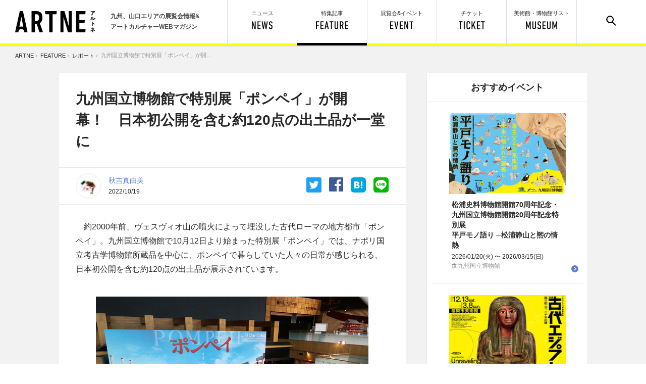

--- FILE ---
content_type: text/html; charset=utf-8
request_url: https://artne.jp/report/1742
body_size: 33836
content:
<!DOCTYPE html>
<html>
<head>
<title>九州国立博物館で特別展「ポンペイ」が開幕！　日本初公開を含む約120点の出土品が一堂に｜ アルトネ</title>
<meta name="description" content="九州国立博物館で特別展「ポンペイ」が開幕！　日本初公開を含む約120点の出土品が一堂に　　約2000年前、ヴェスヴィオ山の噴火によって埋没した古代ローマの地方都市「ポンペイ」。九州国立博物館で10月12日より始まった特別展「ポンペイ」では、ナポリ国立考古学博物館所蔵品を中心に、ポンペイで暮らしていた人々の日常が感じられる...　">
<meta name="viewport" content="width=device-width,user-scalable=no,maximum-scale=1" />
<meta charset="UTF-8">
<meta name="keywords" content="アルトネ,アート,ART,美術,展覧会,九州,イベント,博物館,ミュージアム,展覧会,九州">
<link rel="alternate" type="application/rss+xml" title="記事" href="https://artne.jp/rss/content.rss" />
<link rel="alternate" type="application/rss+xml" title="イベント" href="https://artne.jp/rss/event.rss" />

<meta property="og:title" content="九州国立博物館で特別展「ポンペイ」が開幕！　日本初公開を含む約120点の出土品が一堂に | アルトネ" /><!--各ページタイトル-->
<meta property="og:type" content="website" />
<meta property="og:url" content="https://artne.jp/report/1742" />
<meta property="og:image" content="https://artne.jp/uploads/sprite/item/image/1742/d72c5d7c6c.jpg" />
<meta property='og:description' content="　約2000年前、ヴェスヴィオ山の噴火によって埋没した古代ローマの地方都市「ポンペイ」。九州国立博物館で10月12日より始まった特別展「ポンペイ」では、ナポリ国立考古学博物館所蔵品を中心に、ポンペイで暮らしていた人々の日常が感じられる..." />
<!-- Twitter -->
<meta name="twitter:card" content="summary_large_image">
<meta name="twitter:site" content="@artne_news"><!--アルトネTwitterアカウント-->
<meta name="twitter:title" content="九州国立博物館で特別展「ポンペイ」が開幕！　日本初公開を含む約120点の出土品が一堂に | アルトネ"><!--各ページタイトル-->
<meta name="twitter:image:src" content="https://artne.jp/uploads/sprite/item/image/1742/d72c5d7c6c.jpg"><!--詳細ページの場合は、サムネイル画像のURL-->
<meta name="twitter:description" content="　約2000年前、ヴェスヴィオ山の噴火によって埋没した古代ローマの地方都市「ポンペイ」。九州国立博物館で10月12日より始まった特別展「ポンペイ」では、ナポリ国立考古学博物館所蔵品を中心に、ポンペイで暮らしていた人々の日常が感じられる...">



<link href="/common/css/common.css?d=20250619" rel="stylesheet" type="text/css" media="screen">
<link href="/common/css/print.css?d=20210623" rel="stylesheet" type="text/css" media="print"/>

<!-- 共通 -->
<script src="/common/js/jquery-3.1.1.min.js"></script>
<script src="/common/js/jquery.easing.min.js"></script>
<script src="/common/js/ofi.min.js"></script>
<script src="/common/js/artne.common.js"></script>
<!-- 右クリック禁止 -->
<script>
$(function(){
  $(document).on('contextmenu',function(e){
      return false;
  });
});
</script>
<!-- 個別 -->
<script src="/common/js/artne.post.min.js"></script>
<script src="/common/js/jquery.fitimg.js"></script>
<script>
  jQuery(function($){
  	$('.card_mask').fitimg({mode: 'cover'});

    var slug = $('[data-slug]').data('slug')
    if(slug != 'coupon' && slug != 'series' && slug != 'recruting_participant') {
      $(window).on('scroll', function(){
        $("header").removeClass("h_close");

        var $target = $('[data-prev-id]:last');

        if(! $target.data('prev-id')){
          return false;
        }

        var threshold = $target.find('.base_inner').offset().top + $target.find('.base_inner').height() * 0.5

        if(threshold < $(window).scrollTop()){
          $(window).scrollTop(threshold)

          if($target.data('loaded')){
            return false;
          }

          $target.data('loaded', true);

          loaded_ids = $('[data-prev-id]').map(function (i, v) { return 'without_ids[]=' + $(v).data('prev-id') }).get().join("&")

          $('.prev').load('/' + $target.data('slug') + '/' + $target.data('prev-id') + '?without_ids[]=' + $('[data-id]').data('id') + '&' + loaded_ids + ' [data-element]', function(){
            history.replaceState(null, $target.data('prev-title'), '/' + $target.data('prev-slug') + '/' + $target.data('prev-id'));
            $('#container').append($('<div data-element="load">'))
            $('.prev .right_column').remove()
            $('[data-element]:last').append($('.prev [data-element]').contents())
            $('.prev').empty()
            // $(window).trigger('load');

            ga('send', {hitType: 'pageview', location: 'https://artne.jp', page: location.pathname, title: $target.data('prev-title')});
          })
        }
      });
    }

    if (0 < $('#news_tag').length) {
      // 特定のタグを含んでいたらGAに通知
      var tags = $('.related_tag_wrapper li').map(function (i, v) {
        return $.trim($(this).text())
      }).get()
      tags.shift()

      function includeTags(allTags, tags) {
        return 0 < tags.filter(function (tag) {
          return -1 < allTags.indexOf(tag)
        }).length
      }
      var tag1_list = ["アニメ", "イラスト"]
      var tag2_list = ["現代アート", "写真", "デザイン"]
      var tag3_list = ["日本美術", "考古", "歴史"]
      var tag4_list = ["西洋美術"]
      var tag5_list = $(tags).not(tag1_list.concat(tag2_list).concat(tag3_list).concat(tag4_list)).get()

      if(includeTags(tags, tag1_list)) {
        console.log(1)
        ga('send', 'event', 'interest', 'onload', 'tag1', 1)
      }

      if(includeTags(tags, tag2_list)) {
        console.log(2)
        ga('send', 'event', 'interest', 'onload', 'tag2', 1)
      }

      if(includeTags(tags, tag3_list)) {
        console.log(3)
        ga('send', 'event', 'interest', 'onload', 'tag3', 1)
      }

      if(includeTags(tags, tag4_list)) {
        console.log(4)
        ga('send', 'event', 'interest', 'onload', 'tag4', 1)
      }

      if(includeTags(tags, tag5_list)) {
        console.log(5)
        ga('send', 'event', 'interest', 'onload', 'tag5', 1)
      }

    }
  });
</script>



<!-- Google Tag Manager -->
<script>(function(w,d,s,l,i){w[l]=w[l]||[];w[l].push({'gtm.start':
new Date().getTime(),event:'gtm.js'});var f=d.getElementsByTagName(s)[0],
j=d.createElement(s),dl=l!='dataLayer'?'&l='+l:'';j.async=true;j.src=
'https://www.googletagmanager.com/gtm.js?id='+i+dl;f.parentNode.insertBefore(j,f);
})(window,document,'script','dataLayer','GTM-PL72RZ6');</script>
<!-- End Google Tag Manager -->

</head>

<body>
  <header>
	<div id="h_left">
			<a href="/"><img src="/common/images/artne_logo1.svg" alt="アルトネ | ARTNE" width="159" height="42" id="h_logo" /></a>
		<p>九州、山口エリアの展覧会情報&<br>アートカルチャーWEBマガジン</p>
	</div>

	<ul id="h_menu">
		<div id="search_form">
			<!-- <form action="/search" id="cse-search-box">
				<input type="hidden" name="cx" value="010775273171099175202:3_jnhpmoyju">
				<input type="text" name="q"><input type="submit" value="検 索">
				<input type="hidden" name="ie" value="UTF-8">
			</form> -->
			<form id="cse-search-box" novalidate="novalidate" class="ui form search" action="/search" accept-charset="UTF-8" method="get"><input name="utf8" type="hidden" value="&#x2713;" />
				<input label="false" error="false" type="text" name="search[word]" id="search_word" /><input type="submit" name="commit" value="検 索" />
</form>		</div>
		<li id="h_search"><a href="#"><img src="/common/images/menu_search.svg" width="20" height="20" alt="サイト内検索"/></a></li>

		<li id="h_museum"><a href="/museum" class="">美術館・博物館<span class="nosp">リスト</span><br><img src="/common/images/menu_museum.svg" alt="MUSEUM" width="62" height="16"/></a></li>
	  <li id="h_ticket"><a href="/tickets" class="">チケット<br><img src="/common/images/menu_ticket.svg" alt="TICKET" height="16"/></a></li>
		<li id="h_event"><a href="/event" class="">展覧会&イベント<br><img src="/common/images/menu_event.svg" alt="EVENT" width="46" height="16"/></a></li>
		<li id="h_feature"><a href="/feature" class="current">特集記事<br><img src="/common/images/menu_feature.svg" alt="FEATURE" width="64" height="16"/></a></li>
		<li id="h_news"><a href="/news" class="">ニュース<br><img src="/common/images/menu_news.svg" alt="NEWS" width="41" height="16"/></a></li>
	</ul>
</header>

  <div id="container">
      <div id="pankuzu">  <a href="/">ARTNE</a>&nbsp;&rsaquo;&nbsp;

      <a href="/feature">FEATURE</a>&nbsp;&rsaquo;&nbsp;

    <a href="/feature/report">レポート</a>&nbsp;&rsaquo;&nbsp;

  <span>九州国立博物館で特別展「ポンペイ」が開幕！　日本初公開を含む約120点の出土品が一堂に</span>
</div>
    


  





<div class="prev"></div>
<div data-element="load">
  <div data-id="1742" data-prev-id="2332" data-prev-title="私たちの世界をほんのちょっと生きやすくするための演劇ワークショップという実践　福岡のガス会社・明治産業が今、本気で考えていること" data-slug="report" data-prev-slug="interview">
    <div class="center_wrapper clear_after">

      <div class="left_column">
        <section class="base_inner">
          <h1 class="post_title share_title">九州国立博物館で特別展「ポンペイ」が開幕！　日本初公開を含む約120点の出土品が一堂に</h1>

            <table class="post_topinfo_area">
    <tr>
        <td class="td_writer_thumb">
          <div class="writer_thumb">
            <a href="/writer/%E7%A7%8B%E5%90%89%E7%9C%9F%E7%94%B1%E7%BE%8E"></a>
            <img src="/uploads/writer/image/23/thumb_micro_d98022b6fa.jpg" alt="Thumb micro d98022b6fa" />
          </div>
        </td>
        <td class="td_writer_name">
            <a href="/writer/%E7%A7%8B%E5%90%89%E7%9C%9F%E7%94%B1%E7%BE%8E">秋吉真由美</a><br>
          <span>2022/10/19</span>
        </td>
      <td class="td_topsns">
  <a class="btn_line" href="https://timeline.line.me/social-plugin/share?url=https://artne.jp/report/1742" target="_blank"><img src="/common/images/icon_line.svg" alt="LINE" width="30" height="30"/></a>
  <a class="btn_hatena" href="http://b.hatena.ne.jp/add?url=https://artne.jp/report/1742" target="_blank"><img src="/common/images/icon_hatena.svg" alt="はてなブックマーク" width="30" height="30"/></a>
  <a class="btn_facebook" href="https://www.facebook.com/sharer/sharer.php?u=https://artne.jp/report/1742"><img src="/common/images/icon_facebook.svg" alt="facebook" width="28" height="28"/></a>
  <a class="btn_twitter" href="https://twitter.com/share?url=https://artne.jp/report/1742&text=九州国立博物館で特別展「ポンペイ」が開幕！　日本初公開を含む約120点の出土品が一堂に"><img src="/common/images/icon_twitter.svg" alt="Twitter" width="30" height="30"/></a>
</td>

    </tr>
  </table>


          <div class="post_body">

            <p>　約2000年前、ヴェスヴィオ山の噴火によって埋没した古代ローマの地方都市「ポンペイ」。九州国立博物館で10月12日より始まった特別展「ポンペイ」では、ナポリ国立考古学博物館所蔵品を中心に、ポンペイで暮らしていた人々の日常が感じられる、日本初公開を含む約120点の出土品が展示されています。</p>

<img alt="" height="534" src="/uploads/pictures/9754/content_54604567bf.jpg" width="800" />

<p>　イタリア南部に位置するこの地では、ワインやオリーブオイルの生産が盛んで、1万人ほどの人々が暮らしていました。</p>

<figure class="image"><img alt="" height="533" src="/uploads/pictures/9755/content_c0c23ec592.jpg" width="800" />
<figcaption>噴火以前のヴェスヴィオ山を描いた唯一のもの。<br />
《バックス（ディオニュソス）とヴェスヴィオ山》<br />
62～79年　フレスコ　ナポリ国立考古学博物館</figcaption>
</figure>

<p>　街には、市庁舎などの行政施設などが集まるフォルム（公共広場）をはじめ、劇場や円形闘技場などの娯楽施設、水道も整備されているため公共浴場などもあったといいます。中心部には、神殿があり、祭儀なども行われていたそうです。</p>

<figure class="image"><img alt="" height="534" src="/uploads/pictures/9756/content_c8e3a83eb6.jpg" width="800" />
<figcaption>（左から）《擬アルカイック様式のアポロ》<br />
前1世紀後半　大理石　ナポリ国立考古学博物館<br />
《食卓のヘラクレス》<br />
前1世紀　ブロンズ　ナポリ国立考古学博物館<br />
《日時計》<br />
1世紀　大理石　ナポリ国立考古学博物館</figcaption>
</figure>

<figure class="image"><img alt="" height="534" src="/uploads/pictures/9757/content_78c80469da.jpg" width="800" />
<figcaption>（左から）《俳優（悲劇の若者役）》<br />
1世紀後半　土製　ナポリ国立考古学博物館<br />
《俳優（女性役、おそらく遊女）》<br />
1世紀後半　土製　ナポリ国立考古学博物館</figcaption>
</figure>

<figure class="image"><img alt="" height="534" src="/uploads/pictures/9758/content_766db98514.jpg" width="800" />
<figcaption>《パレード用の兜》<br />
1世紀　ブロンズ　ナポリ国立考古学博物館</figcaption>
</figure>

<p>　裕福な市民の邸宅では、広間や部屋の装飾にこだわり、食卓には豪華な食器が並んでいたといいます。</p>

<figure class="image"><img alt="" height="534" src="/uploads/pictures/9759/content_d958d008e0.jpg" width="800" />
<figcaption>《黒曜石の杯》<br />
前1世紀　黒曜石、サンゴ、ラピスラズリ、孔雀石、金（象嵌）<br />
ナポリ国立考古学博物館</figcaption>
</figure>

<p>　600以上の店や工房が発掘されており、住民は製造業や建設業、飲食業など多種多様な職に就いていたことが分かっています。パン屋やテイクアウトまでできる料理店などもあったとか。目玉焼き器やワインを運ぶための陶器など、当時の暮らしぶりがぐっと身近に感じられる調理器具も並びます。</p>

<figure class="image"><img alt="" height="534" src="/uploads/pictures/9760/content_681841c733.jpg" width="800" />
<figcaption>（左）《ワイン用のアンフォラ》<br />
1世紀後半　土器　ナポリ国立考古学博物館</figcaption>
</figure>

<figure class="image"><img alt="" height="533" src="/uploads/pictures/9761/content_65b3c2e0dc.jpg" width="800" />
<figcaption>《目玉焼き器、あるいは丸パン焼き器》<br />
1世紀　ブロンズ　ナポリ国立考古学博物館</figcaption>
</figure>

<figure class="image"><img alt="" height="534" src="/uploads/pictures/9762/content_bd48e603b0.jpg" width="800" />
<figcaption>《炭化したパン》<br />
79年　食品　ナポリ国立考古学博物館</figcaption>
</figure>

<figure class="image"><img alt="" height="534" src="/uploads/pictures/9763/content_57ba586d1b.jpg" width="800" />
<figcaption>《パンのある静物》<br />
50～79年　フレスコ　ナポリ国立考古学博物館</figcaption>
</figure>

<p>　会場では「ファウヌスの家」「竪琴奏者の家」「悲劇詩人の家」の出土品を基に、3つの邸宅の一部を再現。街を体感できるユニークな展示にも注目です。</p>

<figure class="image"><img alt="" height="534" src="/uploads/pictures/9764/content_86158c4f38.jpg" width="800" />
<figcaption>玄関の床に施した、訪問者に番犬の存在を知らせるモザイク画。<br />
《猛犬注意》<br />
1世紀　モザイク　ナポリ国立考古学博物館</figcaption>
</figure>

<p>　ポンペイ最大で古い邸宅「ファウヌスの家」では、ヘレニズム美術屈指のモザイク装飾が残っています。有名なエクセドラ（談話室）のモザイク床「アレクサンドロス大王のモザイク」も再現されています。</p>

<figure class="image"><img alt="" height="534" src="/uploads/pictures/9767/content_949bb61fc2.jpg" width="800" />
<figcaption>エクセドラ（談話室）のモザイク床「アレクサンドロス大王のモザイク」の再現</figcaption>
</figure>

<img alt="" height="534" src="/uploads/pictures/9768/content_77be23df34.jpg" width="800" />

<figure class="image"><img alt="" height="534" src="/uploads/pictures/9765/content_d434357f56.jpg" width="800" />
<figcaption>《踊るファウヌス》<br />
前2世紀　ブロンズ　ナポリ国立考古学博物館</figcaption>
</figure>

<figure class="image"><img alt="" height="534" src="/uploads/pictures/9766/content_e67b2bf657.jpg" width="800" />
<figcaption>《ナイル川風景》<br />
前2世紀末　モザイク　ナポリ国立考古学博物館</figcaption>
</figure>

<figure class="image"><img alt="" height="534" src="/uploads/pictures/9769/content_9896fdf5ac.jpg" width="800" />
<figcaption>《ヘビ形ブレスレット》<br />
前1～後1世紀　金（鋳造、打ち出し、陰刻）<br />
ナポリ国立考古学博物館</figcaption>
</figure>

<p>　「竪琴奏者の家」は中庭（ペリステュリウム）の一部を再現。イオニア式円柱、人工の池や動物のブロンズ像などが施されています。</p>

<figure class="image"><img alt="" height="534" src="/uploads/pictures/9770/content_1556c2e7a0.jpg" width="800" />
<figcaption>（右）中庭（ペリステュリウム）の一部を再現<br />
（左）《竪琴を弾くアポロ》<br />
前1世紀後半　ブロンズ　ナポリ国立考古学博物館</figcaption>
</figure>

<p>　本展の音声ガイドは、声優の小野賢章さんと小野友樹さんが担当し、ストーリー仕立てで紹介しています。ぜひ活用しながら、ポンペイの暮らしや街を感じてみてください。</p>

<p>　併設するショップでは、展覧会会場限定のグッズを販売しています。展示されていた《炭化したパン》をモチーフにしたクッションや黒ぼうろ、アーティスト・長場雄氏による描き下ろしデザインのトートバッグやＴシャツなどが並んでいます。</p>

<figure class="image"><img alt="" height="534" src="/uploads/pictures/9771/content_3ceed0fff3.jpg" width="800" />
<figcaption>炭化したパンクッション　4,950円（税込）</figcaption>
</figure>

<figure class="image"><img alt="" height="534" src="/uploads/pictures/9772/content_743295dab0.jpg" width="800" />
<figcaption>（左から）黒い犬キーチェーン　1,100円（税込）<br />
黒い犬ぬいぐるみ　1,760円（税込）</figcaption>
</figure>

<figure class="image"><img alt="" height="534" src="/uploads/pictures/9773/content_8ad841cabc.jpg" width="800" />
<figcaption>奈良の大和ほうじ茶を使った金平糖<br />
POMPEII TOU　1,100円（税込）</figcaption>
</figure>

<figure class="image"><img alt="" height="534" src="/uploads/pictures/9774/content_2b03ec64f8.jpg" width="800" />
<figcaption>炭化したような黒ぼうろ　594円（税込）</figcaption>
</figure>

<figure class="image"><img alt="" height="534" src="/uploads/pictures/9775/content_cd35fbc3ce.jpg" width="800" />
<figcaption>アーモンド・ビスコッティ　691円（税込）</figcaption>
</figure>

<figure class="image"><img alt="" height="534" src="/uploads/pictures/9776/content_662076b5f7.jpg" width="800" />
<figcaption>アーティスト・長場雄氏による描き下ろしデザイン<br />
トートバッグ　1,320円（税込）<br />
Tシャツ　3,300円（税込）</figcaption>
</figure>

<figure class="image"><img alt="" height="534" src="/uploads/pictures/9777/content_fca4f5eb8a.jpg" width="800" />
<figcaption>漫画家・しりあがり寿氏によるイラスト ゆのみ　各990円（税込）<br />
豆皿　各770円（税込）</figcaption>
</figure>

<figure class="image"><img alt="" height="534" src="/uploads/pictures/9778/content_ff6a11eec0.jpg" width="800" />
<figcaption>A4クリアファイル　各440円（税込）</figcaption>
</figure>

<figure class="image"><img alt="" height="534" src="/uploads/pictures/9779/content_2489845ddf.jpg" width="800" />
<figcaption>ポストカード　各154円（税込）</figcaption>
</figure>

<p>　九州国立博物館1階エントランスでは、作中にポンペイが登場するアニメ「ジョジョの奇妙な冒険 黄金の風」の関連パネル展示（観覧無料）も開催中です。特別展「ポンペイ」の開催は12月4日（日）まで。<strong><a href="https://artne.jp/tickets">チケットは、ARTNEチケットオンラインで発売中です。</a></strong></p>

<p>&nbsp;</p>

<p><strong><a href="https://www.kyuhaku.jp/exhibition/exhibition_s66.html">特別展「ポンペイ」の公式サイトはこちら</a></strong></p>

<p><strong><a href="https://artne.jp/tickets">ARTNEチケットオンラインはこちら</a></strong></p>

<p>&nbsp;</p>

<ul>
	<li><strong><a href="https://www.kyuhaku.jp/exhibition/exhibition_s66.html">特別展「ポンペイ」</a></strong></li>
	<li>&nbsp;</li>
	<li>会期　　　2022年10月12日（水） 〜 12月4日（日）</li>
	<li>会場　　　九州国立博物館</li>
	<li>開館時間　9時30分～17時（金曜・土曜は20時まで）※入館は閉館30分前まで</li>
	<li>休館日　　月曜（ただし11月28日は開館）</li>
</ul>

<p>&nbsp;</p>

<p>&nbsp;</p>



            </div>

            <div class="sns_bottom">
  <a class="btn_twitter" id="sns_twitter" href="https://twitter.com/share?url=https://artne.jp/report/1742&text=九州国立博物館で特別展「ポンペイ」が開幕！　日本初公開を含む約120点の出土品が一堂に"><img src="/common/images/icon_twitter.svg" alt="Twitter" width="30" height="30"/><span>ツイートする</span></a>
  <a class="btn_facebook" id="sns_facebook" href="https://www.facebook.com/sharer/sharer.php?u=https://artne.jp/report/1742"><img src="/common/images/icon_facebook.svg" alt="facebook" width="28" height="28"/><span>シェアする</span></a>
  <a class="btn_hatena" id="sns_hatena" href="http://b.hatena.ne.jp/add?url=https://artne.jp/report/1742" target="_blank"><img src="/common/images/icon_hatena.svg" alt="はてなブックマーク" width="30" height="30"/><span>はてブに追加</span></a>
  <a class="btn_line" id="sns_line" href="https://timeline.line.me/social-plugin/share?url=https://artne.jp/report/1742" target="_blank"><img src="/common/images/icon_line.svg" alt="LINE" width="30" height="30"/><span>ラインで送る</span></a>
</div>

          </section>

          <div class="related_event_wrapper">
            <div class="related_event_inner">
  <h2 class="related_event_heading">この記事に関連するイベント</h2>

    <article class="card_related card_yoko clear_after">
      <a href="/event/1951"></a>
      <div class="card_mask"><img src="/uploads/skal/event/image/1951/thumb_fe8117ceae.jpg" alt="Thumb fe8117ceae" /></div>
      <section>
        <h2>
          
          特別展「ポンペイ」
          
        </h2>
        <p class="card_date">
          2022/10/12(水)&nbsp;〜&nbsp;2022/12/04(日)&nbsp;&nbsp;
            09:30&nbsp;〜&nbsp;17:00
          <br />
          <span class="place_m">九州国立博物館</span>
        </p>
      </section>
    </article>

</div>

          </div>

          <ul id="news_tag" class="related_tag_wrapper clear_after">
            <li>TAG:</li>
            <li><a href="/tags/feature/%E4%B9%9D%E5%B7%9E%E5%9B%BD%E7%AB%8B%E5%8D%9A%E7%89%A9%E9%A4%A8">九州国立博物館</a></li>
            <li><a href="/tags/feature/%E3%83%9D%E3%83%B3%E3%83%9A%E3%82%A4">ポンペイ</a></li>
            <li><a href="/tags/feature/%E3%83%AC%E3%83%9D%E3%83%BC%E3%83%88">レポート</a></li>
            <li><a href="/tags/feature/%E5%A3%81%E7%94%BB">壁画</a></li>
            <li><a href="/tags/feature/%E5%8D%9A%E7%89%A9%E9%A4%A8">博物館</a></li>
            <li><a href="/tags/feature/%E7%A6%8F%E5%B2%A1">福岡</a></li>
            <li><a href="/tags/feature/%E3%81%8D%E3%82%85%E3%83%BC%E3%81%AF%E3%81%8F">きゅーはく</a></li>
            <li><a href="/tags/feature/%E9%80%B1%E6%9C%AB%E3%81%AE%E3%81%8A%E3%81%99%E3%81%99%E3%82%81">週末のおすすめ</a></li>
            <li><a href="/tags/feature/%E5%B1%95%E8%A6%A7%E4%BC%9A">展覧会</a></li>
          </ul>

      </div>

      <div class="right_column">
        	<section class="base_inner">
		<div class="block_title side_recommend_heading">
			<h2 class="pc_hs">おすすめイベント</h2>
			<div class="nopc"><div class="pc_he">
				<img src="/common/images/title_recommendevent.svg" alt="RECOMMENDED EVENT" width="112" height="13"/>
			</div></div>
		</div>
		<div class="side_recomend">
			
<article class="card card_side card_yoko ">
	<a href="/event/2925"></a>
	<div class="card_mask"><img src="/uploads/skal/event/image/2925/thumb_mini_0b28d371d8.jpg" alt="Thumb mini 0b28d371d8" /></div>
	
	<section>
		<h2>
			松浦史料博物館開館70周年記念・九州国立博物館開館20周年記念特別展<br>平戸モノ語り ─松浦静山と熈の情熱
		</h2>
		<p class="card_date">2026/01/20(火)&nbsp;〜&nbsp;2026/03/15(日)<br>
		<span class="place_m">九州国立博物館</span></p>
	</section>
</article>

<article class="card card_side card_yoko ">
	<a href="/event/2924"></a>
	<div class="card_mask"><img src="/uploads/skal/event/image/2924/thumb_mini_9a697c3afa.jpg" alt="Thumb mini 9a697c3afa" /></div>
	
	<section>
		<h2>
			ブルックリン博物館所蔵 特別展 古代エジプト
		</h2>
		<p class="card_date">2025/12/13(土)&nbsp;〜&nbsp;2026/03/08(日)<br>
		<span class="place_m">福岡市美術館</span></p>
	</section>
</article>

<article class="card card_side card_yoko ">
	<a href="/event/3001"></a>
	<div class="card_mask"><img src="/uploads/skal/event/image/3001/thumb_mini_3c686ef9a1.jpg" alt="Thumb mini 3c686ef9a1" /></div>
	<div class="label_endsoon">終了間近</div>
	<section>
		<h2>
			一ノ宮佳邦展　
		</h2>
		<p class="card_date">2025/12/28(日)&nbsp;〜&nbsp;2026/01/24(土)<br>
		<span class="place_m">EUREKA エウレカ</span></p>
	</section>
</article>

<article class="card card_side card_yoko ">
	<a href="/event/3002"></a>
	<div class="card_mask"><img src="/uploads/skal/event/image/3002/thumb_mini_d9441fc684.jpg" alt="Thumb mini d9441fc684" /></div>
	<div class="label_endsoon">終了間近</div>
	<section>
		<h2>
			新春特別公開 <br>徳川美術館所蔵 　国宝 初音の調度
		</h2>
		<p class="card_date">2026/01/01(木)&nbsp;〜&nbsp;2026/01/25(日)<br>
		<span class="place_m">九州国立博物館</span></p>
	</section>
</article>

<article class="card card_side card_yoko ">
	<a href="/event/3011"></a>
	<div class="card_mask"><img src="/uploads/skal/event/image/3011/thumb_mini_5b95af67f4.jpg" alt="Thumb mini 5b95af67f4" /></div>
	
	<section>
		<h2>
			令和7年度 福岡県立美術館所蔵品巡回展<br>移動美術館展　洋館と時を紡ぐアート
		</h2>
		<p class="card_date">2026/01/24(土)&nbsp;〜&nbsp;2026/03/01(日)<br>
		<span class="place_m">大川市立清力美術館</span></p>
	</section>
</article>
		</div>
	</section>


        <a href="/event/2026-01-23" class="button_base button_small"><span>他の展覧会・イベントを見る</span></a>
      </div>
    </div>

    <section class="block is-infinite" id="post_footer_posts">
      <div class="center_wrapper">

        <div class="block_title">
          <h2 class="pc_hs">おすすめ記事</h2>
          <div><div class="pc_he">
            <img src="/common/images/title_recommendarticle.svg" alt="RECOMMENDED ARTICLE" width="138" height="13"/>
          </div></div>
        </div>
        <div class="card_wrapper clear_after">

          <article class="card card_ss card_yoko">
	<a href="/report/2342"></a>
	<div class="card_mask"><img src="/uploads/sprite/item/image/2342/thumb_mini_27b352ef2c.png" alt="Thumb mini 27b352ef2c" /></div>
	<div class="label">レポート</div>
	<section>
		<h2>北九州市立美術館で「鉄と美術」にまつわる展覧会。産業と芸術文化が交差するまちの歴史　出来事、作品、人々の熱量がここに</h2>
	</section>
</article>

          <article class="card card_ss card_yoko">
	<a href="/report/2324"></a>
	<div class="card_mask"><img src="/uploads/sprite/item/image/2324/thumb_mini_58d282a640.jpg" alt="Thumb mini 58d282a640" /></div>
	<div class="label">レポート</div>
	<section>
		<h2>1300年にわたる大分の名宝を知る　開館10周年記念「きらめく日本美術　1300年の至宝」年末年始も開館</h2>
	</section>
</article>

          <article class="card card_ss card_yoko">
	<a href="/report/2328"></a>
	<div class="card_mask"><img src="/uploads/sprite/item/image/2328/thumb_mini_a986e2e9a2.png" alt="Thumb mini a986e2e9a2" /></div>
	<div class="label">レポート</div>
	<section>
		<h2>ジャパンモビリティショー福岡 2025 開幕！最新の車、バイク、モビリティ…子供も大人もワクワクが加速する４日間＠マリンメッセ福岡</h2>
	</section>
</article>

          <article class="card card_ss card_yoko">
	<a href="/report/2306"></a>
	<div class="card_mask"><img src="/uploads/sprite/item/image/2306/thumb_mini_a546a0c9ca.png" alt="Thumb mini a546a0c9ca" /></div>
	<div class="label">レポート</div>
	<section>
		<h2>俳優・樹木希林さんの‟生き様“に出逢う展覧会　大丸天神福岡店で11月27日開幕　没後７年目に渡されるメッセージの数々</h2>
	</section>
</article>

          <article class="card card_ss card_yoko">
	<a href="/report/2279"></a>
	<div class="card_mask"><img src="/uploads/sprite/item/image/2279/thumb_mini_534580f1e1.png" alt="Thumb mini 534580f1e1" /></div>
	<div class="label">レポート</div>
	<section>
		<h2>九州国立博物館で‟極楽グッズ“を買い納め。ポップでかわいい癒しアイテムがずらり　特別展「法然と極楽浄土展」</h2>
	</section>
</article>

        </div>

        <!--
          <div class="block_title">
            <h2 class="pc_hs">今週の人気記事</h2>
            <div><div class="pc_he">
              <img src="/common/images/title_weeklyranking.svg" alt="WEEKLY RANKING" width="109" height="13"/>
            </div></div>
          </div>
          <div class="card_wrapper h_ranking_wrapper clear_after">
            
          </div>
        -->

        <a href="/feature" class="button_base button_medium f_btn"><span class="button_feature">特集記事をもっと見る</span></a>
      </div>
    </section>
  </div>
</div>

  </div>
  <footer id="footer">

	<div id="f_inner" class="center_wrapper">
    	<a href="/"><img src="/common/images/artne_logo2.svg" alt="アルトネ" width="69" height="133" id="f_logo" /></a>

    	<div id="f_catch">
			<p>九州、山口エリアの<br>
			展覧会情報＆アートカルチャー<br>
			WEBマガジン</p>
		</div>

		<ul id="f_sns">
      <li>
        <a href="https://form.lmes.jp/landing-qr/2008433971-lGrRZ4oO?uLand=XIfpyp" target="_blank">
          <img src="/common/images/f_line_icon.svg" alt="LINE" width="50" height="50"/>
        </a>
      </li>
			<li>
        <a href="https://x.com/artne_news" target="_blank">
          <img src="/common/images/f_x-icon.svg" alt="Twitter" width="50" height="50"/>
        </a>
      </li>
			<li>
        <a href="https://www.facebook.com/artnenews" target="_blank">
          <img src="/common/images/f_facebook.svg" alt="Facebook" width="50" height="50"/>
        </a>
      </li>
      <li id="f_sns_title">
        <p>アルトネ公式<br class="nopc">SNSアカウント</p>
      </li>
		</ul>

		<ul id="f_menu">
			<li><a href="/pages/about">アルトネについて</a></li>
			<li><a href="/inquiry/index">お問い合わせ</a></li>
			<li><a href="/pages/privacy">利用規約/個人情報保護方針</a></li>
			<li><a href="/sitemap">サイトマップ</a></li>
			<li><a href="https://www.nishinippon-event.co.jp/about/policy/" target="_blank">サイトポリシー</a></li>
		</ul>

		<div id="f_copyright">(C) 2017 The Nishinippon Shinbun Event Service</div>

	</div>

</footer>
<!-- ランサーズオーディエンスインサイトツール用のタグ -->
<script src='//static.quant.jp/lait.js' data-lait='on' data-sid='abc7a8766db47320f8afbf5a09605b1a' data-tag-version='1.0.0' defer async></script>
<!-- /ランサーズオーディエンスインサイトツール用のタグ -->


  
</body>

<!-- Google Tag Manager (noscript) -->
<noscript><iframe src="https://www.googletagmanager.com/ns.html?id=GTM-PL72RZ6"
height="0" width="0" style="display:none;visibility:hidden"></iframe></noscript>
<!-- End Google Tag Manager (noscript) -->

</html>


--- FILE ---
content_type: image/svg+xml
request_url: https://artne.jp/common/images/icon_related_ev.svg
body_size: 518
content:
<svg id="ac3d9ef5-16a5-444c-a3d4-6b22b77e1fc0" data-name="レイヤー 1" xmlns="http://www.w3.org/2000/svg" width="20" height="20" viewBox="0 0 20 20"><defs><style>.\33 2b79593-6d22-43b8-b3b0-efcde309ddee{fill:#ffc2ca;}.f6e9136e-8f14-4256-94b3-b9c45637cc63{fill:#fff;}</style></defs><title>icon_related_ev</title><circle class="32b79593-6d22-43b8-b3b0-efcde309ddee" cx="10" cy="10" r="10"/><path class="f6e9136e-8f14-4256-94b3-b9c45637cc63" d="M643.009,513.574l-2.407-2.407v-1.914a1.806,1.806,0,1,0-1.2,0v1.914l-2.407,2.407h-2.407v3.009h3.009v-1.836L640,512.22l2.407,2.528v1.836h3.009v-3.009Z" transform="translate(-630 -502)"/></svg>

--- FILE ---
content_type: image/svg+xml
request_url: https://artne.jp/common/images/menu_ticket.svg
body_size: 733
content:
<?xml version="1.0" encoding="UTF-8"?>
<svg id="_レイヤー_2" xmlns="http://www.w3.org/2000/svg" viewBox="0 0 48.94 14.97">
  <g stroke="currentColor"
     stroke-width="0.3"
     id="_11711f05-1b0c-4592-860a-c5b7baeaad66"><path d="M6.92.21v1.43h-2.69v13.12h-1.55V1.64H0V.21h6.92Z"/><path d="M11.17.21v14.55h-1.55V.21h1.55Z"/><path d="M19.7,3.35c0-.52-.21-1.83-1.7-1.83-1.64,0-1.78,1.41-1.78,2.2v7.84c0,.52.23,1.89,1.68,1.89.81,0,1.8-.35,1.8-2.04v-.46h1.57v.54c0,2.08-.95,3.47-3.44,3.47-2.9,0-3.17-2.37-3.17-3.2V3.16c0-1.64,1.14-3.16,3.25-3.16,1.8,0,3.29.87,3.29,3.18v.94h-1.51v-.77Z"/><path d="M25.61.21v7.73L29.53.21h1.57l-2.96,5.8,3.56,8.75h-1.68l-2.84-7.25-1.58,3.08v4.18h-1.55V.21h1.55Z"/><path d="M34.31.21h5.82v1.43h-4.27v5.07h3.77v1.35h-3.77v5.26h4.33v1.43h-5.88V.21Z"/><path d="M48.94.21v1.43h-2.69v13.12h-1.55V1.64h-2.67V.21h6.92Z"/></g>
</svg>

--- FILE ---
content_type: image/svg+xml
request_url: https://artne.jp/common/images/nav_r_min.svg
body_size: 439
content:
<svg xmlns="http://www.w3.org/2000/svg" width="500" height="500" viewBox="0 0 500 500">
  <g id="nav_r_min" transform="translate(-431 1103)">
    <g id="グループ_996" data-name="グループ 996">
      <circle id="楕円形_31" data-name="楕円形 31" cx="250" cy="250" r="250" transform="translate(431 -1103)" fill="#fff"/>
      <path id="パス_719" data-name="パス 719" d="M6.011,3.971,109.348,107.308,6.011,210.68" transform="translate(640.132 -964.597)" fill="none" stroke="#231815" stroke-miterlimit="10" stroke-width="50"/>
    </g>
  </g>
</svg>


--- FILE ---
content_type: image/svg+xml
request_url: https://artne.jp/common/images/icon_twitter.svg
body_size: 501
content:
<svg id="0c7d9a33-0a92-4276-ade8-319d7803fe78" data-name="レイヤー 1" xmlns="http://www.w3.org/2000/svg" width="30" height="30" viewBox="0 0 30 30"><defs><style>.\30 4fb0a8b-5f70-47b6-b059-5a931ed3c71f{fill:#1da1f2;}.b3ccbcc4-c614-4b6a-989a-17d26a5581a3{fill:#fff;}</style></defs><title>icon_twitter</title><g id="6d227803-660d-4588-8ef2-593f3396790a" data-name="Dark Blue"><rect class="04fb0a8b-5f70-47b6-b059-5a931ed3c71f" width="30" height="30" rx="3.21" ry="3.21"/></g><g id="67e164c6-8dbd-407f-a42d-9b87ceca3557" data-name="Logo — FIXED"><path class="b3ccbcc4-c614-4b6a-989a-17d26a5581a3" d="M636.3,519.52a10.87,10.87,0,0,0,10.94-10.94c0-.16,0-.33,0-.5a7.84,7.84,0,0,0,1.92-2,7.79,7.79,0,0,1-2.21.61,3.87,3.87,0,0,0,1.7-2.13,7.65,7.65,0,0,1-2.45.93,3.85,3.85,0,0,0-6.65,2.63,4.25,4.25,0,0,0,.1.88,10.92,10.92,0,0,1-7.93-4,3.86,3.86,0,0,0,1.19,5.14,3.89,3.89,0,0,1-1.74-.48v.05a3.85,3.85,0,0,0,3.08,3.77,3.87,3.87,0,0,1-1.73.07,3.85,3.85,0,0,0,3.59,2.67,7.71,7.71,0,0,1-4.78,1.65,7.4,7.4,0,0,1-.91-.05,10.94,10.94,0,0,0,5.89,1.72" transform="translate(-624.78 -496.9)"/></g></svg>

--- FILE ---
content_type: image/svg+xml
request_url: https://artne.jp/common/images/icon_tag.svg
body_size: 594
content:
<svg id="3dd913f0-59e0-441f-a24f-db3be0ddf481" data-name="レイヤー 1" xmlns="http://www.w3.org/2000/svg" width="11.628" height="11.628" viewBox="0 0 11.628 11.628"><defs><style>.\39 de5b848-fcda-428c-82bf-1b8813fafa54{fill:#aebeec;}</style></defs><title>icon_tag</title><path class="9de5b848-fcda-428c-82bf-1b8813fafa54" d="M645.971,512.281l-5.232-5.232a1.155,1.155,0,0,0-.82-.337h-4.07a1.166,1.166,0,0,0-1.163,1.163v4.07a1.16,1.16,0,0,0,.343.826L640.262,518a1.155,1.155,0,0,0,.82.337,1.137,1.137,0,0,0,.82-.343l4.07-4.07a1.137,1.137,0,0,0,.343-.82A1.174,1.174,0,0,0,645.971,512.281Zm-8.668-1.6a1.357,1.357,0,1,1,1.357-1.357A1.355,1.355,0,0,1,637.3,510.684Z" transform="translate(-634.686 -506.711)"/></svg>

--- FILE ---
content_type: image/svg+xml
request_url: https://artne.jp/common/images/icon_line.svg
body_size: 548
content:
<svg id="92d0be8c-33fa-4c85-a090-9a4a43930bed" data-name="レイヤー 1" xmlns="http://www.w3.org/2000/svg" width="30" height="30" viewBox="0 0 30 30"><defs><style>.dd51715d-e199-4666-983e-fe44cb266473{fill:#00b900;}.b3d22f0c-c766-42a9-ae12-1b1c8eddc6ff{fill:#fff;}</style></defs><title>icon_line</title><path class="dd51715d-e199-4666-983e-fe44cb266473" d="M649.4,496.9H630.3a5.46,5.46,0,0,0-5.47,5.43v19.11a5.46,5.46,0,0,0,5.43,5.47h19.11a5.46,5.46,0,0,0,5.47-5.43V502.37a5.46,5.46,0,0,0-5.43-5.47" transform="translate(-624.83 -496.9)"/><path class="b3d22f0c-c766-42a9-ae12-1b1c8eddc6ff" d="M650.7,510.58c0-4.89-4.9-8.86-10.92-8.86s-10.92,4-10.92,8.86c0,4.38,3.89,8.05,9.13,8.74.36.08.84.23,1,.54a2.24,2.24,0,0,1,0,1l-.16.94c0,.28-.22,1.08.95.59a35.26,35.26,0,0,0,8.58-6.34h0a7.89,7.89,0,0,0,2.34-5.45" transform="translate(-624.83 -496.9)"/><path class="dd51715d-e199-4666-983e-fe44cb266473" d="M637.56,508.22h-.77a.21.21,0,0,0-.21.21v4.76a.21.21,0,0,0,.21.21h.77a.21.21,0,0,0,.21-.21v-4.76a.21.21,0,0,0-.21-.21" transform="translate(-624.83 -496.9)"/><path class="dd51715d-e199-4666-983e-fe44cb266473" d="M642.83,508.22h-.77a.21.21,0,0,0-.21.21v2.83l-2.18-2.95,0,0h-.93a.21.21,0,0,0-.21.21v4.76a.21.21,0,0,0,.21.21h.77a.21.21,0,0,0,.21-.21v-2.83l2.18,2.95.05.05h.89a.21.21,0,0,0,.21-.21v-4.76a.21.21,0,0,0-.21-.21" transform="translate(-624.83 -496.9)"/><path class="dd51715d-e199-4666-983e-fe44cb266473" d="M635.71,512.21h-2.08v-3.78a.21.21,0,0,0-.21-.21h-.77a.21.21,0,0,0-.21.21v4.76h0a.21.21,0,0,0,.06.15h0a.21.21,0,0,0,.15.06h3.06a.21.21,0,0,0,.21-.21v-.77a.21.21,0,0,0-.21-.21" transform="translate(-624.83 -496.9)"/><path class="dd51715d-e199-4666-983e-fe44cb266473" d="M647.07,509.41a.21.21,0,0,0,.21-.21v-.77a.21.21,0,0,0-.21-.21H644a.21.21,0,0,0-.15.06h0a.21.21,0,0,0-.06.15h0v4.76h0a.21.21,0,0,0,.06.15h0a.21.21,0,0,0,.15.06h3.06a.21.21,0,0,0,.21-.21v-.77a.21.21,0,0,0-.21-.21H645v-.8h2.08a.21.21,0,0,0,.21-.21v-.77a.21.21,0,0,0-.21-.21H645v-.8Z" transform="translate(-624.83 -496.9)"/></svg>